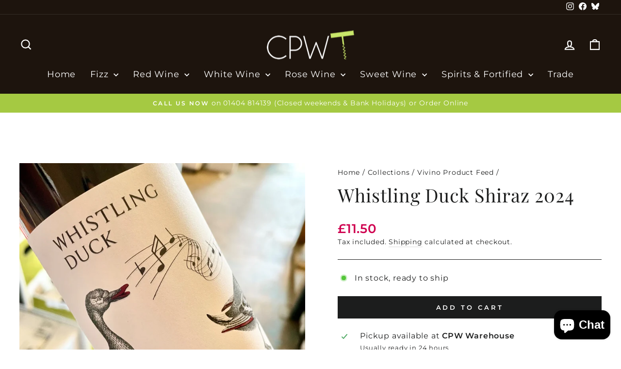

--- FILE ---
content_type: text/html; charset=UTF-8
request_url: https://api.reviews.io/json-ld/product/richsnippet?sku=%3B19614916739160%3B1952786710616%3Bwhistling-duck-shiraz&store=www.christopherpiperwines.co.uk&url=https://www.christopherpiperwines.co.uk/collections/vivino-product-feed/products/whistling-duck-shiraz&data=true
body_size: -193
content:
{
	"@context" : "http://schema.org",
	"@type" : "Product"

  			
		    ,"name" : "Whistling Duck Shiraz 2020",
		"image" : "https://cdn.shopify.com/s/files/1/0043/0066/9016/products/Whistling-Duck-Shiraz.jpg?v=1601977686",
				"sku" : "19614916739160"
		    
}


--- FILE ---
content_type: text/html; charset=UTF-8
request_url: https://api.reviews.io/json-ld/company/snippet?store=www.christopherpiperwines.co.uk&url=https://www.christopherpiperwines.co.uk/collections/vivino-product-feed/products/whistling-duck-shiraz
body_size: -220
content:
{

	"@context" : "http://schema.org",
	"@type" :"WebPage",
	"publisher": {
		"@type" : "Organization",
		"image" : "",
		"name" : "Christopher Piper Wines Ltd"

		
				,"telephone": "01404 814139"
			}

}


--- FILE ---
content_type: image/svg+xml
request_url: https://cdn.trustz.app/assets/badges/amazonpay_2_color_card.svg
body_size: 2970
content:
<svg width="115" height="80" viewBox="0 0 115 80" fill="none" xmlns="http://www.w3.org/2000/svg">
<rect x="0.5" y="0.5" width="114" height="79" rx="9.5" fill="url(#paint0_linear)"/>
<rect x="0.5" y="0.5" width="114" height="79" rx="9.5" stroke="#E8E8E8"/>
<rect x="0.5" y="0.5" width="114" height="79" rx="9.5" stroke="#EDEDED"/>
<path d="M21 49.7146C21.2626 49.2351 21.5936 49.1552 22.1073 49.4292C23.2945 50.0684 24.4589 50.7305 25.6689 51.3356C30.3151 53.6643 35.1666 55.3995 40.2123 56.6209C42.5981 57.1917 44.9954 57.6483 47.4269 57.968C51.0228 58.4474 54.6415 58.6529 58.2716 58.5616C60.2579 58.5159 62.2442 58.3561 64.2191 58.1278C70.6575 57.363 76.8789 55.7534 82.8606 53.242C83.1917 53.105 83.5342 53.0136 83.8995 53.105C84.6643 53.3104 84.9269 54.1324 84.3675 54.6917C84.0479 55.0114 83.6483 55.2739 83.2716 55.5365C79.767 57.9451 75.9428 59.6917 71.9018 61.0045C69.0935 61.9063 66.2397 62.5798 63.3287 63.0136C61.3196 63.3104 59.2876 63.5159 57.2557 63.5616C57.1643 63.5616 57.0616 63.5844 56.9703 63.5958H54.5616C54.4703 63.5844 54.3675 63.5616 54.2762 63.5616C53.8653 63.5387 53.4543 63.5273 53.0547 63.5159C51.1255 63.436 49.2077 63.2191 47.3013 62.9109C44.1735 62.3972 41.1141 61.6095 38.1233 60.5251C31.9475 58.2876 26.411 54.9771 21.5023 50.5936C21.2968 50.4109 21.1598 50.1598 21 49.9429V49.7146ZM90.7716 49.3607C90.6574 48.7899 90.2236 48.573 89.7328 48.4132C88.9565 48.1506 88.146 48.0365 87.3355 47.968C85.8401 47.8424 84.3447 47.9109 82.8606 48.1849C81.2282 48.4931 79.6757 49.0182 78.2944 49.9657C78.1346 50.0799 77.9748 50.2054 77.8721 50.3652C77.7922 50.4908 77.7693 50.6849 77.815 50.8219C77.8607 50.9931 78.0547 51.0388 78.2259 51.0273C78.3059 51.0273 78.3972 51.0273 78.4771 51.0159C79.3675 50.9246 80.2465 50.8219 81.1369 50.7305C82.4383 50.605 83.7511 50.5251 85.0524 50.6278C85.6004 50.6621 86.1597 50.7876 86.6963 50.936C87.2785 51.0958 87.541 51.5296 87.5638 52.1232C87.6095 53.0365 87.404 53.9155 87.1643 54.7831C86.6963 56.541 86.0227 58.242 85.3606 59.9314C85.315 60.0456 85.2693 60.1598 85.2465 60.2739C85.1894 60.605 85.3835 60.8219 85.7145 60.7419C85.9086 60.6963 86.1255 60.5935 86.2625 60.4566C86.7648 59.9657 87.2785 59.4748 87.7122 58.9269C89.1734 57.0547 90.0296 54.8972 90.5319 52.5799C90.6232 52.1689 90.6917 51.7465 90.7716 51.3356V49.3607Z" fill="#F79C34"/>
<path d="M39.2649 20.2399C39.1051 20.2628 38.9338 20.2856 38.774 20.3084C37.1759 20.5025 35.7375 21.0961 34.4361 22.0322C34.1622 22.2262 33.911 22.4317 33.6256 22.6486C33.6028 22.5915 33.58 22.5344 33.58 22.4888C33.5343 22.1806 33.4887 21.8609 33.4316 21.5527C33.3517 21.0276 33.0891 20.7993 32.564 20.7993H31.2512C30.4635 20.7993 30.3151 20.9477 30.3151 21.7354V45.628C30.3151 45.7422 30.3151 45.8563 30.3266 45.9705C30.3494 46.3129 30.5549 46.5298 30.8859 46.5413C31.685 46.5527 32.4955 46.5527 33.2946 46.5413C33.6256 46.5413 33.8311 46.3129 33.8654 45.9705C33.8768 45.8563 33.8768 45.7422 33.8768 45.628V37.3632C34.0023 37.4659 34.0708 37.523 34.1279 37.5801C36.1713 39.281 38.5229 39.8404 41.0914 39.3381C43.4201 38.8815 45.0411 37.4545 46.0914 35.3541C46.8905 33.7673 47.2215 32.0778 47.2672 30.3198C47.3242 28.3678 47.1302 26.45 46.3425 24.6349C45.3722 22.3975 43.7626 20.9249 41.3311 20.4226C40.9658 20.3427 40.5891 20.3084 40.2124 20.2513C39.8928 20.2399 39.5845 20.2399 39.2649 20.2399ZM33.8539 25.023C33.8539 24.8518 33.8996 24.7491 34.048 24.6463C35.6119 23.5618 37.3357 22.9911 39.2535 23.1395C40.9544 23.265 42.3471 24.0984 43.0777 26.0961C43.5229 27.3175 43.637 28.5847 43.637 29.8632C43.637 31.0504 43.5457 32.2148 43.1804 33.3563C42.4042 35.7879 40.6233 36.7125 38.3174 36.6098C36.7192 36.5413 35.3265 35.9248 34.048 35.023C33.911 34.9203 33.8539 34.8289 33.8539 34.6463C33.8654 33.0367 33.8539 31.4385 33.8539 29.829C33.8539 28.2308 33.8654 26.6326 33.8539 25.023ZM57.3357 20.2399C57.2215 20.2513 57.1073 20.2742 57.0046 20.2856C55.8859 20.3427 54.79 20.4797 53.7055 20.7536C53.0092 20.9363 52.3357 21.1874 51.6621 21.4157C51.2512 21.5527 51.0457 21.8495 51.0571 22.2947C51.0685 22.6714 51.0457 23.0481 51.0571 23.4249C51.0685 23.9728 51.2968 24.1212 51.8334 23.9842C52.7238 23.7559 53.6142 23.5048 54.516 23.3335C55.9201 23.071 57.3357 22.9568 58.7626 23.1737C59.5046 23.2879 60.2009 23.5048 60.6804 24.1326C61.1028 24.6806 61.2626 25.3312 61.2854 26.0048C61.3197 26.9522 61.3083 27.8997 61.3197 28.8472C61.3197 28.8929 61.3083 28.95 61.2968 29.007C61.2398 28.9956 61.1941 29.007 61.1484 28.9956C59.9498 28.7102 58.7398 28.5048 57.4955 28.4363C56.2055 28.3678 54.927 28.4477 53.6941 28.8815C52.2215 29.3952 51.0343 30.2856 50.3379 31.7239C49.8014 32.8427 49.7215 34.0299 49.8927 35.2285C50.121 36.8267 50.9201 38.0595 52.3357 38.8472C53.6941 39.6006 55.1667 39.692 56.6621 39.4636C58.3859 39.2011 59.9156 38.4705 61.2626 37.3632C61.3083 37.3175 61.3653 37.2833 61.4452 37.2376C61.5137 37.6714 61.5708 38.0824 61.6507 38.4933C61.7192 38.8472 61.9361 39.0755 62.2672 39.0869C62.8836 39.0984 63.5114 39.0984 64.1279 39.0869C64.4361 39.0755 64.6416 38.87 64.6758 38.5504C64.6872 38.4477 64.6872 38.3335 64.6872 38.2308V26.1303C64.6872 25.6395 64.6644 25.1486 64.5845 24.6577C64.3676 23.1851 63.7397 21.9751 62.4156 21.1874C61.6507 20.7308 60.806 20.5025 59.927 20.3769C59.516 20.3198 59.1051 20.2856 58.6941 20.2285C58.2489 20.2399 57.7923 20.2399 57.3357 20.2399ZM61.3311 34.8175C61.3311 34.9659 61.2854 35.0687 61.1598 35.16C59.8813 36.0847 58.4772 36.7011 56.8904 36.8609C56.2398 36.9294 55.5891 36.9066 54.9726 36.6554C54.2535 36.37 53.7854 35.8678 53.5571 35.1372C53.3288 34.4066 53.3288 33.6532 53.5457 32.9226C53.8311 31.9751 54.5046 31.4385 55.4178 31.1417C56.3425 30.8449 57.3014 30.7993 58.2489 30.8906C59.2078 30.9705 60.1439 31.1532 61.1028 31.2787C61.2854 31.3016 61.3425 31.3929 61.3425 31.5755C61.3311 32.1235 61.3425 32.66 61.3425 33.2079C61.3311 33.7445 61.3197 34.281 61.3311 34.8175ZM75.9201 35.5253C74.4475 31.45 72.9749 27.3632 71.5023 23.2879C71.274 22.6372 71.0229 21.9979 70.7831 21.3587C70.6576 21.0276 70.4178 20.8107 70.0525 20.8107C69.185 20.7993 68.3174 20.7879 67.4384 20.7993C67.153 20.7993 67.016 21.0276 67.0731 21.313C67.1302 21.5527 67.1987 21.781 67.29 22.0093C69.5274 27.5459 71.7763 33.0938 74.0365 38.6189C74.2306 39.0869 74.2763 39.4865 74.0594 39.9659C73.6827 40.7993 73.3859 41.6783 72.9977 42.5116C72.6553 43.2536 72.0845 43.813 71.2626 44.0298C70.6804 44.1897 70.0982 44.2125 69.5046 44.1554C69.2192 44.1326 68.9338 44.0641 68.6484 44.0413C68.2603 44.0184 68.0662 44.1897 68.0548 44.5892C68.0434 44.9659 68.0434 45.3426 68.0548 45.7193C68.0662 46.3472 68.2831 46.6326 68.8996 46.7353C69.5388 46.8495 70.1895 46.9522 70.8288 46.9636C72.7808 47.0093 74.3333 46.2216 75.3379 44.5207C75.7375 43.8472 76.1028 43.1394 76.3881 42.4203C79.0936 35.5938 81.7648 28.7559 84.4475 21.918C84.5274 21.7125 84.5959 21.5071 84.6301 21.2902C84.6758 20.9705 84.5274 20.7879 84.2078 20.7879C83.4543 20.7765 82.6895 20.7879 81.9361 20.7879C81.5137 20.7879 81.2169 20.9705 81.0571 21.3815C81 21.5413 80.9315 21.6897 80.8744 21.8495C79.5502 25.6509 78.226 29.4522 76.9018 33.265C76.6164 34.0869 76.3196 34.9203 76.0228 35.7993C75.9772 35.6737 75.9543 35.6052 75.9201 35.5253Z" fill="#333E47"/>
<defs>
<linearGradient id="paint0_linear" x1="57" y1="5" x2="57" y2="80" gradientUnits="userSpaceOnUse">
<stop stop-color="#F5F5F5"/>
<stop offset="1" stop-color="white"/>
</linearGradient>
</defs>
</svg>


--- FILE ---
content_type: text/javascript; charset=utf-8
request_url: https://www.christopherpiperwines.co.uk/products/whistling-duck-shiraz.js
body_size: 130
content:
{"id":1952786710616,"title":"Whistling Duck Shiraz 2024","handle":"whistling-duck-shiraz","description":"\u003cp\u003eThe spectacular plumed Whistling Duck frequents the watercourses of country Australia and is the inspiration for this range of wines which are made from the grapes grown in the highest quality regions.\u003c\/p\u003e\n\u003cp\u003eWhistling Duck Shiraz - A really sumptuous Australian classic. Rich flavours of ripe plums, dark cherries and fresh blackberries with a lovely hint of spice. This beautifully concentrated wine is deliciously smooth and drinking superbly.\u003c\/p\u003e\n\u003cp\u003e\u003cstrong\u003e\u003cimg alt=\"Colour\" src=\"https:\/\/cdn.shopify.com\/s\/files\/1\/0043\/0066\/9016\/files\/product_icons_colour.gif?113\"\u003e 2024\u003c\/strong\u003e\u003c\/p\u003e\n\u003cp\u003e\u003cimg src=\"https:\/\/cdn.shopify.com\/s\/files\/1\/0043\/0066\/9016\/files\/product_icons_body.gif?113\" alt=\"Body\"\u003e\u003cstrong\u003e 13.5% Abv\u003c\/strong\u003e\u003c\/p\u003e\n\u003cp\u003e\u003cimg src=\"https:\/\/cdn.shopify.com\/s\/files\/1\/0043\/0066\/9016\/files\/product_icons_grapes.gif?113\" alt=\"Grapes\"\u003e\u003cstrong\u003e\u003cspan\u003e  Shiraz\u003c\/span\u003e\u003c\/strong\u003e\u003c\/p\u003e\n\u003cp\u003e\u003cimg src=\"https:\/\/cdn.shopify.com\/s\/files\/1\/0043\/0066\/9016\/files\/sulphites_0ab734f9-50cc-46cc-a01a-27564467f9c2.jpg?113\" alt=\"Sulphites\"\u003e\u003cstrong\u003e\u003cspan\u003e \u003c\/span\u003eContains Sulphites\u003c\/strong\u003e\u003c\/p\u003e","published_at":"2024-06-04T15:55:47+01:00","created_at":"2019-02-05T12:21:55+00:00","vendor":"Calabria Family Wines","type":"Australia Red","tags":["Australia Red Wine","Australia Wine","Bestseller","Digital Goods VAT Tax","New South Wales - Australia (Red Wine)","Recommended","winemerchant"],"price":1150,"price_min":1150,"price_max":1150,"available":true,"price_varies":false,"compare_at_price":null,"compare_at_price_min":0,"compare_at_price_max":0,"compare_at_price_varies":false,"variants":[{"id":19614916739160,"title":"Default Title","option1":"Default Title","option2":null,"option3":null,"sku":"","requires_shipping":true,"taxable":true,"featured_image":null,"available":true,"name":"Whistling Duck Shiraz 2024","public_title":null,"options":["Default Title"],"price":1150,"weight":1000,"compare_at_price":null,"inventory_management":"shopify","barcode":"","requires_selling_plan":false,"selling_plan_allocations":[]}],"images":["\/\/cdn.shopify.com\/s\/files\/1\/0043\/0066\/9016\/files\/Duck_Shiraz_2024.jpg?v=1749635562"],"featured_image":"\/\/cdn.shopify.com\/s\/files\/1\/0043\/0066\/9016\/files\/Duck_Shiraz_2024.jpg?v=1749635562","options":[{"name":"Title","position":1,"values":["Default Title"]}],"url":"\/products\/whistling-duck-shiraz","media":[{"alt":null,"id":65284337729920,"position":1,"preview_image":{"aspect_ratio":1.0,"height":2608,"width":2608,"src":"https:\/\/cdn.shopify.com\/s\/files\/1\/0043\/0066\/9016\/files\/Duck_Shiraz_2024.jpg?v=1749635562"},"aspect_ratio":1.0,"height":2608,"media_type":"image","src":"https:\/\/cdn.shopify.com\/s\/files\/1\/0043\/0066\/9016\/files\/Duck_Shiraz_2024.jpg?v=1749635562","width":2608}],"requires_selling_plan":false,"selling_plan_groups":[]}